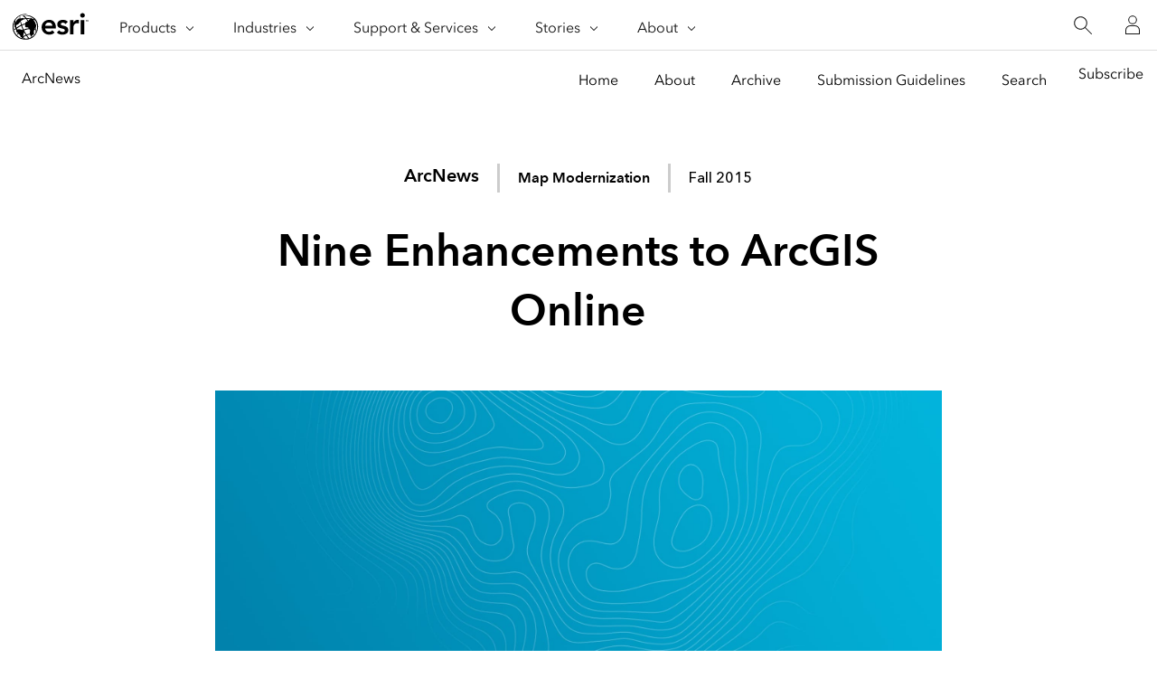

--- FILE ---
content_type: application/javascript
request_url: https://js.arcgis.com/calcite-components/1.8.0/p-48c01530.js
body_size: 35
content:
/*!
 * All material copyright ESRI, All Rights Reserved, unless otherwise specified.
 * See https://github.com/Esri/calcite-design-system/blob/main/LICENSE.md for details.
 * v1.8.0
 */
const a="calcite-mode-auto",t="calcite-mode-dark",e={autoMode:a,darkMode:t,lightMode:"calcite-mode-light",rtl:"calcite--rtl",calciteAnimate:"calcite-animate",calciteAnimateIn:"calcite-animate__in",calciteAnimateInUp:"calcite-animate__in-up",calciteAnimateInDown:"calcite-animate__in-down",calciteAnimateInRight:"calcite-animate__in-right",calciteAnimateInLeft:"calcite-animate__in-left",calciteAnimateInScale:"calcite-animate__in-scale"};export{e as C,a,t as d}